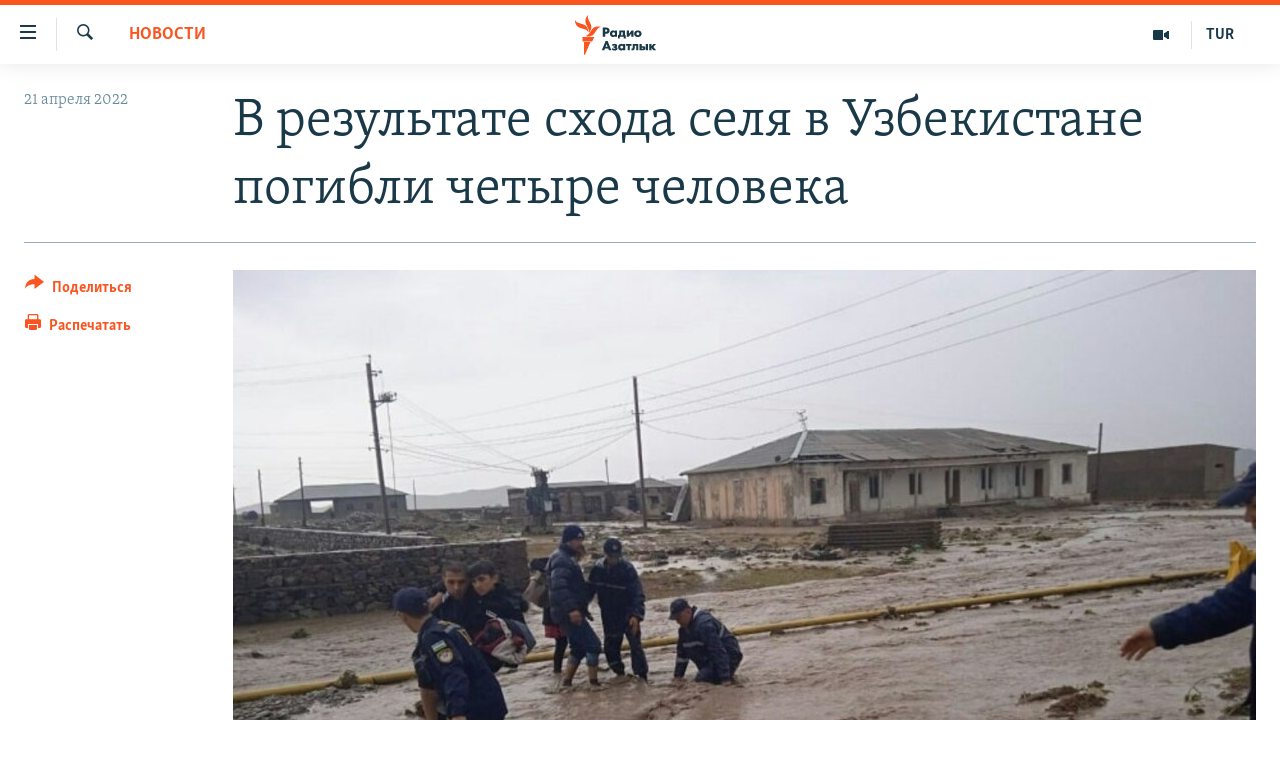

--- FILE ---
content_type: text/html; charset=utf-8
request_url: https://rus.azathabar.com/a/31814366.html
body_size: 12957
content:

<!DOCTYPE html>
<html lang="ru" dir="ltr" class="no-js">
<head>
        <link rel="stylesheet" href="/Content/responsive/RFE/ru-TM/RFE-ru-TM.css?&amp;av=0.0.0.0&amp;cb=370">
<script src="https://tags.azathabar.com/rferl-pangea/prod/utag.sync.js"></script><script type='text/javascript' src='https://www.youtube.com/iframe_api' async></script>            <link rel="manifest" href="/manifest.json">
    <script type="text/javascript">
        //a general 'js' detection, must be on top level in <head>, due to CSS performance
        document.documentElement.className = "js";
        var cacheBuster = "370";
        var appBaseUrl = "/";
        var imgEnhancerBreakpoints = [0, 144, 256, 408, 650, 1023, 1597];
        var isLoggingEnabled = false;
        var isPreviewPage = false;
        var isLivePreviewPage = false;

        if (!isPreviewPage) {
            window.RFE = window.RFE || {};
            window.RFE.cacheEnabledByParam = window.location.href.indexOf('nocache=1') === -1;

            const url = new URL(window.location.href);
            const params = new URLSearchParams(url.search);

            // Remove the 'nocache' parameter
            params.delete('nocache');

            // Update the URL without the 'nocache' parameter
            url.search = params.toString();
            window.history.replaceState(null, '', url.toString());
        } else {
            window.addEventListener('load', function() {
                const links = window.document.links;
                for (let i = 0; i < links.length; i++) {
                    links[i].href = '#';
                    links[i].target = '_self';
                }
             })
        }

var pwaEnabled = true;        var swCacheDisabled;
    </script>
    <meta charset="utf-8" />

            <title>&#x412; &#x440;&#x435;&#x437;&#x443;&#x43B;&#x44C;&#x442;&#x430;&#x442;&#x435; &#x441;&#x445;&#x43E;&#x434;&#x430; &#x441;&#x435;&#x43B;&#x44F; &#x432; &#x423;&#x437;&#x431;&#x435;&#x43A;&#x438;&#x441;&#x442;&#x430;&#x43D;&#x435; &#x43F;&#x43E;&#x433;&#x438;&#x431;&#x43B;&#x438; &#x447;&#x435;&#x442;&#x44B;&#x440;&#x435; &#x447;&#x435;&#x43B;&#x43E;&#x432;&#x435;&#x43A;&#x430;</title>
            <meta name="description" content="&#x412; &#x424;&#x430;&#x440;&#x438;&#x448;&#x441;&#x43A;&#x43E;&#x43C; &#x440;&#x430;&#x439;&#x43E;&#x43D;&#x435; &#x414;&#x436;&#x438;&#x437;&#x430;&#x43A;&#x441;&#x43A;&#x43E;&#x439; &#x43E;&#x431;&#x43B;&#x430;&#x441;&#x442;&#x438; &#x432; &#x440;&#x435;&#x437;&#x443;&#x43B;&#x44C;&#x442;&#x430;&#x442;&#x435; &#x43D;&#x430;&#x432;&#x43E;&#x434;&#x43D;&#x435;&#x43D;&#x438;&#x44F; &#x43F;&#x43E;&#x433;&#x438;&#x431;&#x43B;&#x438; &#x447;&#x435;&#x442;&#x44B;&#x440;&#x435; &#x447;&#x435;&#x43B;&#x43E;&#x432;&#x435;&#x43A;&#x430;. &#x412; &#x41C;&#x427;&#x421; &#x441;&#x43E;&#x43E;&#x431;&#x449;&#x438;&#x43B;&#x438;, &#x447;&#x442;&#x43E; &#x441;&#x440;&#x435;&#x434;&#x438; &#x43F;&#x43E;&#x441;&#x442;&#x440;&#x430;&#x434;&#x430;&#x432;&#x448;&#x438;&#x445; &#x43E;&#x434;&#x438;&#x43D; &#x43C;&#x443;&#x436;&#x447;&#x438;&#x43D;&#x430; &#x438; &#x442;&#x440;&#x438; &#x436;&#x435;&#x43D;&#x449;&#x438;&#x43D;&#x44B;.&#xD;&#xA; &#x41F;&#x43E; &#x434;&#x430;&#x43D;&#x43D;&#x44B;&#x43C; &#x43C;&#x438;&#x43D;&#x438;&#x441;&#x442;&#x435;&#x440;&#x441;&#x442;&#x432;&#x430;, &#x432; &#x440;&#x435;&#x437;&#x443;&#x43B;&#x44C;&#x442;&#x430;&#x442;&#x435; &#x43D;&#x430;&#x432;&#x43E;&#x434;&#x43D;&#x435;&#x43D;&#x438;&#x44F; &#x43F;&#x43E;&#x441;&#x442;&#x440;&#x430;&#x434;&#x430;&#x43B;&#x438; &#x436;&#x438;&#x43B;&#x44B;&#x435; &#x43C;&#x430;&#x441;&#x441;&#x438;&#x432;&#x44B;, &#x441;&#x43E;&#x446;&#x438;&#x430;&#x43B;&#x44C;&#x43D;&#x44B;&#x435; &#x43E;&#x431;&#x44A;&#x435;&#x43A;&#x442;&#x44B; &#x438; &#x43F;&#x43E;&#x441;&#x435;&#x432;&#x44B;.&#xD;&#xA;&#xD;&#xA; &#x412; &#x41C;&#x427;&#x421; &#x434;&#x43E;&#x431;&#x430;&#x432;&#x438;&#x43B;&#x438;, &#x447;&#x442;&#x43E; &#x432; &#x43D;&#x430;&#x441;&#x442;&#x43E;&#x44F;&#x449;&#x435;&#x435;..." />
                <meta name="keywords" content="Новости" />
    <meta name="viewport" content="width=device-width, initial-scale=1.0" />


    <meta http-equiv="X-UA-Compatible" content="IE=edge" />

<meta name="robots" content="max-image-preview:large">
        <link href="https://rus.ozodlik.org/a/31813893.html" rel="canonical" />

        <meta name="apple-mobile-web-app-title" content="RFE/RL" />
        <meta name="apple-mobile-web-app-status-bar-style" content="black" />
            <meta name="apple-itunes-app" content="app-id=1529573076, app-argument=//31814366.ltr" />
<meta content="&#x412; &#x440;&#x435;&#x437;&#x443;&#x43B;&#x44C;&#x442;&#x430;&#x442;&#x435; &#x441;&#x445;&#x43E;&#x434;&#x430; &#x441;&#x435;&#x43B;&#x44F; &#x432; &#x423;&#x437;&#x431;&#x435;&#x43A;&#x438;&#x441;&#x442;&#x430;&#x43D;&#x435; &#x43F;&#x43E;&#x433;&#x438;&#x431;&#x43B;&#x438; &#x447;&#x435;&#x442;&#x44B;&#x440;&#x435; &#x447;&#x435;&#x43B;&#x43E;&#x432;&#x435;&#x43A;&#x430;" property="og:title"></meta>
<meta content="&#x412; &#x424;&#x430;&#x440;&#x438;&#x448;&#x441;&#x43A;&#x43E;&#x43C; &#x440;&#x430;&#x439;&#x43E;&#x43D;&#x435; &#x414;&#x436;&#x438;&#x437;&#x430;&#x43A;&#x441;&#x43A;&#x43E;&#x439; &#x43E;&#x431;&#x43B;&#x430;&#x441;&#x442;&#x438; &#x432; &#x440;&#x435;&#x437;&#x443;&#x43B;&#x44C;&#x442;&#x430;&#x442;&#x435; &#x43D;&#x430;&#x432;&#x43E;&#x434;&#x43D;&#x435;&#x43D;&#x438;&#x44F; &#x43F;&#x43E;&#x433;&#x438;&#x431;&#x43B;&#x438; &#x447;&#x435;&#x442;&#x44B;&#x440;&#x435; &#x447;&#x435;&#x43B;&#x43E;&#x432;&#x435;&#x43A;&#x430;. &#x412; &#x41C;&#x427;&#x421; &#x441;&#x43E;&#x43E;&#x431;&#x449;&#x438;&#x43B;&#x438;, &#x447;&#x442;&#x43E; &#x441;&#x440;&#x435;&#x434;&#x438; &#x43F;&#x43E;&#x441;&#x442;&#x440;&#x430;&#x434;&#x430;&#x432;&#x448;&#x438;&#x445; &#x43E;&#x434;&#x438;&#x43D; &#x43C;&#x443;&#x436;&#x447;&#x438;&#x43D;&#x430; &#x438; &#x442;&#x440;&#x438; &#x436;&#x435;&#x43D;&#x449;&#x438;&#x43D;&#x44B;.&#xD;&#xA; &#x41F;&#x43E; &#x434;&#x430;&#x43D;&#x43D;&#x44B;&#x43C; &#x43C;&#x438;&#x43D;&#x438;&#x441;&#x442;&#x435;&#x440;&#x441;&#x442;&#x432;&#x430;, &#x432; &#x440;&#x435;&#x437;&#x443;&#x43B;&#x44C;&#x442;&#x430;&#x442;&#x435; &#x43D;&#x430;&#x432;&#x43E;&#x434;&#x43D;&#x435;&#x43D;&#x438;&#x44F; &#x43F;&#x43E;&#x441;&#x442;&#x440;&#x430;&#x434;&#x430;&#x43B;&#x438; &#x436;&#x438;&#x43B;&#x44B;&#x435; &#x43C;&#x430;&#x441;&#x441;&#x438;&#x432;&#x44B;, &#x441;&#x43E;&#x446;&#x438;&#x430;&#x43B;&#x44C;&#x43D;&#x44B;&#x435; &#x43E;&#x431;&#x44A;&#x435;&#x43A;&#x442;&#x44B; &#x438; &#x43F;&#x43E;&#x441;&#x435;&#x432;&#x44B;.&#xD;&#xA;&#xD;&#xA; &#x412; &#x41C;&#x427;&#x421; &#x434;&#x43E;&#x431;&#x430;&#x432;&#x438;&#x43B;&#x438;, &#x447;&#x442;&#x43E; &#x432; &#x43D;&#x430;&#x441;&#x442;&#x43E;&#x44F;&#x449;&#x435;&#x435;..." property="og:description"></meta>
<meta content="article" property="og:type"></meta>
<meta content="https://rus.azathabar.com/a/31814366.html" property="og:url"></meta>
<meta content="&#x420;&#x430;&#x434;&#x438;&#x43E; &#x410;&#x437;&#x430;&#x442;&#x43B;&#x44B;&#x43A;" property="og:site_name"></meta>
<meta content="https://www.facebook.com/azatlykradiosy/" property="article:publisher"></meta>
<meta content="https://gdb.rferl.org/01e90000-0aff-0242-d878-08da232d21ce_w1200_h630.jpg" property="og:image"></meta>
<meta content="1200" property="og:image:width"></meta>
<meta content="630" property="og:image:height"></meta>
<meta content="568280086670706" property="fb:app_id"></meta>
<meta content="summary_large_image" name="twitter:card"></meta>
<meta content="@SomeAccount" name="twitter:site"></meta>
<meta content="https://gdb.rferl.org/01e90000-0aff-0242-d878-08da232d21ce_w1200_h630.jpg" name="twitter:image"></meta>
<meta content="&#x412; &#x440;&#x435;&#x437;&#x443;&#x43B;&#x44C;&#x442;&#x430;&#x442;&#x435; &#x441;&#x445;&#x43E;&#x434;&#x430; &#x441;&#x435;&#x43B;&#x44F; &#x432; &#x423;&#x437;&#x431;&#x435;&#x43A;&#x438;&#x441;&#x442;&#x430;&#x43D;&#x435; &#x43F;&#x43E;&#x433;&#x438;&#x431;&#x43B;&#x438; &#x447;&#x435;&#x442;&#x44B;&#x440;&#x435; &#x447;&#x435;&#x43B;&#x43E;&#x432;&#x435;&#x43A;&#x430;" name="twitter:title"></meta>
<meta content="&#x412; &#x424;&#x430;&#x440;&#x438;&#x448;&#x441;&#x43A;&#x43E;&#x43C; &#x440;&#x430;&#x439;&#x43E;&#x43D;&#x435; &#x414;&#x436;&#x438;&#x437;&#x430;&#x43A;&#x441;&#x43A;&#x43E;&#x439; &#x43E;&#x431;&#x43B;&#x430;&#x441;&#x442;&#x438; &#x432; &#x440;&#x435;&#x437;&#x443;&#x43B;&#x44C;&#x442;&#x430;&#x442;&#x435; &#x43D;&#x430;&#x432;&#x43E;&#x434;&#x43D;&#x435;&#x43D;&#x438;&#x44F; &#x43F;&#x43E;&#x433;&#x438;&#x431;&#x43B;&#x438; &#x447;&#x435;&#x442;&#x44B;&#x440;&#x435; &#x447;&#x435;&#x43B;&#x43E;&#x432;&#x435;&#x43A;&#x430;. &#x412; &#x41C;&#x427;&#x421; &#x441;&#x43E;&#x43E;&#x431;&#x449;&#x438;&#x43B;&#x438;, &#x447;&#x442;&#x43E; &#x441;&#x440;&#x435;&#x434;&#x438; &#x43F;&#x43E;&#x441;&#x442;&#x440;&#x430;&#x434;&#x430;&#x432;&#x448;&#x438;&#x445; &#x43E;&#x434;&#x438;&#x43D; &#x43C;&#x443;&#x436;&#x447;&#x438;&#x43D;&#x430; &#x438; &#x442;&#x440;&#x438; &#x436;&#x435;&#x43D;&#x449;&#x438;&#x43D;&#x44B;.&#xD;&#xA; &#x41F;&#x43E; &#x434;&#x430;&#x43D;&#x43D;&#x44B;&#x43C; &#x43C;&#x438;&#x43D;&#x438;&#x441;&#x442;&#x435;&#x440;&#x441;&#x442;&#x432;&#x430;, &#x432; &#x440;&#x435;&#x437;&#x443;&#x43B;&#x44C;&#x442;&#x430;&#x442;&#x435; &#x43D;&#x430;&#x432;&#x43E;&#x434;&#x43D;&#x435;&#x43D;&#x438;&#x44F; &#x43F;&#x43E;&#x441;&#x442;&#x440;&#x430;&#x434;&#x430;&#x43B;&#x438; &#x436;&#x438;&#x43B;&#x44B;&#x435; &#x43C;&#x430;&#x441;&#x441;&#x438;&#x432;&#x44B;, &#x441;&#x43E;&#x446;&#x438;&#x430;&#x43B;&#x44C;&#x43D;&#x44B;&#x435; &#x43E;&#x431;&#x44A;&#x435;&#x43A;&#x442;&#x44B; &#x438; &#x43F;&#x43E;&#x441;&#x435;&#x432;&#x44B;.&#xD;&#xA;&#xD;&#xA; &#x412; &#x41C;&#x427;&#x421; &#x434;&#x43E;&#x431;&#x430;&#x432;&#x438;&#x43B;&#x438;, &#x447;&#x442;&#x43E; &#x432; &#x43D;&#x430;&#x441;&#x442;&#x43E;&#x44F;&#x449;&#x435;&#x435;..." name="twitter:description"></meta>
                    <link rel="amphtml" href="https://rus.azathabar.com/amp/31814366.html" />
<script type="application/ld+json">{"articleSection":"Новости","isAccessibleForFree":true,"headline":"В результате схода селя в Узбекистане погибли четыре человека","inLanguage":"ru-TM","keywords":"Новости","author":{"@type":"Person","name":"RFE/RL"},"datePublished":"2022-04-21 10:15:09Z","dateModified":"2022-04-21 10:30:39Z","publisher":{"logo":{"width":512,"height":220,"@type":"ImageObject","url":"https://rus.azathabar.com/Content/responsive/RFE/ru-TM/img/logo.png"},"@type":"NewsMediaOrganization","url":"https://rus.azathabar.com","sameAs":["https://www.facebook.com/azatlykradiosy/","https://twitter.com/azathabar","https://www.youtube.com/user/azatlykonline","https://t.me/azatlykradiosy","https://www.instagram.com/azatlykradiosy/"],"name":"Радио Азатлык","alternateName":""},"@context":"https://schema.org","@type":"NewsArticle","mainEntityOfPage":"https://rus.azathabar.com/a/31814366.html","url":"https://rus.azathabar.com/a/31814366.html","description":"В Фаришском районе Джизакской области в результате наводнения погибли четыре человека. В МЧС сообщили, что среди пострадавших один мужчина и три женщины.\r\n По данным министерства, в результате наводнения пострадали жилые массивы, социальные объекты и посевы.\r\n\r\n В МЧС добавили, что в настоящее...","image":{"width":1080,"height":608,"@type":"ImageObject","url":"https://gdb.rferl.org/01e90000-0aff-0242-d878-08da232d21ce_w1080_h608.jpg"},"name":"В результате схода селя в Узбекистане погибли четыре человека"}</script>
    <script src="/Scripts/responsive/infographics.bundle.min.js?&amp;av=0.0.0.0&amp;cb=370"></script>
        <script src="/Scripts/responsive/dollardom.min.js?&amp;av=0.0.0.0&amp;cb=370"></script>
        <script src="/Scripts/responsive/modules/commons.js?&amp;av=0.0.0.0&amp;cb=370"></script>
        <script src="/Scripts/responsive/modules/app_code.js?&amp;av=0.0.0.0&amp;cb=370"></script>

        <link rel="icon" type="image/svg+xml" href="/Content/responsive/RFE/img/webApp/favicon.svg" />
        <link rel="alternate icon" href="/Content/responsive/RFE/img/webApp/favicon.ico" />
            <link rel="mask-icon" color="#ea6903" href="/Content/responsive/RFE/img/webApp/favicon_safari.svg" />
        <link rel="apple-touch-icon" sizes="152x152" href="/Content/responsive/RFE/img/webApp/ico-152x152.png" />
        <link rel="apple-touch-icon" sizes="144x144" href="/Content/responsive/RFE/img/webApp/ico-144x144.png" />
        <link rel="apple-touch-icon" sizes="114x114" href="/Content/responsive/RFE/img/webApp/ico-114x114.png" />
        <link rel="apple-touch-icon" sizes="72x72" href="/Content/responsive/RFE/img/webApp/ico-72x72.png" />
        <link rel="apple-touch-icon-precomposed" href="/Content/responsive/RFE/img/webApp/ico-57x57.png" />
        <link rel="icon" sizes="192x192" href="/Content/responsive/RFE/img/webApp/ico-192x192.png" />
        <link rel="icon" sizes="128x128" href="/Content/responsive/RFE/img/webApp/ico-128x128.png" />
        <meta name="msapplication-TileColor" content="#ffffff" />
        <meta name="msapplication-TileImage" content="/Content/responsive/RFE/img/webApp/ico-144x144.png" />
                <link rel="preload" href="/Content/responsive/fonts/Skolar-Lt_Cyrl_v2.4.woff" type="font/woff" as="font" crossorigin="anonymous" />
    <link rel="alternate" type="application/rss+xml" title="RFE/RL - Top Stories [RSS]" href="/api/" />
    <link rel="sitemap" type="application/rss+xml" href="/sitemap.xml" />
    
    



</head>
<body class=" nav-no-loaded cc_theme pg-article print-lay-article js-category-to-nav nojs-images ">
        <script type="text/javascript" >
            var analyticsData = {url:"https://rus.azathabar.com/a/31814366.html",property_id:"536",article_uid:"31814366",page_title:"В результате схода селя в Узбекистане погибли четыре человека",page_type:"article",content_type:"article",subcontent_type:"article",last_modified:"2022-04-21 10:30:39Z",pub_datetime:"2022-04-21 10:15:09Z",pub_year:"2022",pub_month:"04",pub_day:"21",pub_hour:"10",pub_weekday:"Thursday",section:"новости",english_section:"news",byline:"",categories:"news",domain:"rus.azathabar.com",language:"Russian",language_service:"RFERL Turkmen",platform:"web",copied:"yes",copied_article:"31813893|55|Uzbek [ru]|2022-04-21",copied_title:"В результате схода селя в Узбекистане погибли четыре человека",runs_js:"Yes",cms_release:"8.44.0.0.370",enviro_type:"prod",slug:"",entity:"RFE",short_language_service:"TUR",platform_short:"W",page_name:"В результате схода селя в Узбекистане погибли четыре человека"};
        </script>
<noscript><iframe src="https://www.googletagmanager.com/ns.html?id=GTM-WXZBPZ" height="0" width="0" style="display:none;visibility:hidden"></iframe></noscript>        <script type="text/javascript" data-cookiecategory="analytics">
            var gtmEventObject = Object.assign({}, analyticsData, {event: 'page_meta_ready'});window.dataLayer = window.dataLayer || [];window.dataLayer.push(gtmEventObject);
            if (top.location === self.location) { //if not inside of an IFrame
                 var renderGtm = "true";
                 if (renderGtm === "true") {
            (function(w,d,s,l,i){w[l]=w[l]||[];w[l].push({'gtm.start':new Date().getTime(),event:'gtm.js'});var f=d.getElementsByTagName(s)[0],j=d.createElement(s),dl=l!='dataLayer'?'&l='+l:'';j.async=true;j.src='//www.googletagmanager.com/gtm.js?id='+i+dl;f.parentNode.insertBefore(j,f);})(window,document,'script','dataLayer','GTM-WXZBPZ');
                 }
            }
        </script>
        <!--Analytics tag js version start-->
            <script type="text/javascript" data-cookiecategory="analytics">
                var utag_data = Object.assign({}, analyticsData, {});
if(typeof(TealiumTagFrom)==='function' && typeof(TealiumTagSearchKeyword)==='function') {
var utag_from=TealiumTagFrom();var utag_searchKeyword=TealiumTagSearchKeyword();
if(utag_searchKeyword!=null && utag_searchKeyword!=='' && utag_data["search_keyword"]==null) utag_data["search_keyword"]=utag_searchKeyword;if(utag_from!=null && utag_from!=='') utag_data["from"]=TealiumTagFrom();}
                if(window.top!== window.self&&utag_data.page_type==="snippet"){utag_data.page_type = 'iframe';}
                try{if(window.top!==window.self&&window.self.location.hostname===window.top.location.hostname){utag_data.platform = 'self-embed';utag_data.platform_short = 'se';}}catch(e){if(window.top!==window.self&&window.self.location.search.includes("platformType=self-embed")){utag_data.platform = 'cross-promo';utag_data.platform_short = 'cp';}}
                (function(a,b,c,d){    a="https://tags.azathabar.com/rferl-pangea/prod/utag.js";    b=document;c="script";d=b.createElement(c);d.src=a;d.type="text/java"+c;d.async=true;    a=b.getElementsByTagName(c)[0];a.parentNode.insertBefore(d,a);    })();
            </script>
        <!--Analytics tag js version end-->
<!-- Analytics tag management NoScript -->
<noscript>
<img style="position: absolute; border: none;" src="https://ssc.azathabar.com/b/ss/bbgprod,bbgentityrferl/1/G.4--NS/513181289?pageName=rfe%3atur%3aw%3aarticle%3a%d0%92%20%d1%80%d0%b5%d0%b7%d1%83%d0%bb%d1%8c%d1%82%d0%b0%d1%82%d0%b5%20%d1%81%d1%85%d0%be%d0%b4%d0%b0%20%d1%81%d0%b5%d0%bb%d1%8f%20%d0%b2%20%d0%a3%d0%b7%d0%b1%d0%b5%d0%ba%d0%b8%d1%81%d1%82%d0%b0%d0%bd%d0%b5%20%d0%bf%d0%be%d0%b3%d0%b8%d0%b1%d0%bb%d0%b8%20%d1%87%d0%b5%d1%82%d1%8b%d1%80%d0%b5%20%d1%87%d0%b5%d0%bb%d0%be%d0%b2%d0%b5%d0%ba%d0%b0&amp;c6=%d0%92%20%d1%80%d0%b5%d0%b7%d1%83%d0%bb%d1%8c%d1%82%d0%b0%d1%82%d0%b5%20%d1%81%d1%85%d0%be%d0%b4%d0%b0%20%d1%81%d0%b5%d0%bb%d1%8f%20%d0%b2%20%d0%a3%d0%b7%d0%b1%d0%b5%d0%ba%d0%b8%d1%81%d1%82%d0%b0%d0%bd%d0%b5%20%d0%bf%d0%be%d0%b3%d0%b8%d0%b1%d0%bb%d0%b8%20%d1%87%d0%b5%d1%82%d1%8b%d1%80%d0%b5%20%d1%87%d0%b5%d0%bb%d0%be%d0%b2%d0%b5%d0%ba%d0%b0&amp;v36=8.44.0.0.370&amp;v6=D=c6&amp;g=https%3a%2f%2frus.azathabar.com%2fa%2f31814366.html&amp;c1=D=g&amp;v1=D=g&amp;events=event1,event52&amp;c16=rferl%20turkmen&amp;v16=D=c16&amp;c5=news&amp;v5=D=c5&amp;ch=%d0%9d%d0%be%d0%b2%d0%be%d1%81%d1%82%d0%b8&amp;c15=russian&amp;v15=D=c15&amp;c4=article&amp;v4=D=c4&amp;c14=31814366&amp;v14=D=c14&amp;v20=no&amp;c17=web&amp;v17=D=c17&amp;mcorgid=518abc7455e462b97f000101%40adobeorg&amp;server=rus.azathabar.com&amp;pageType=D=c4&amp;ns=bbg&amp;v29=D=server&amp;v25=rfe&amp;v30=536&amp;v105=D=User-Agent " alt="analytics" width="1" height="1" /></noscript>
<!-- End of Analytics tag management NoScript -->


        <!--*** Accessibility links - For ScreenReaders only ***-->
        <section>
            <div class="sr-only">
                <h2>&#x421;&#x441;&#x44B;&#x43B;&#x43A;&#x438; &#x434;&#x43B;&#x44F; &#x443;&#x43F;&#x440;&#x43E;&#x449;&#x435;&#x43D;&#x43D;&#x43E;&#x433;&#x43E; &#x434;&#x43E;&#x441;&#x442;&#x443;&#x43F;&#x430;</h2>
                <ul>
                    <li><a href="#content" data-disable-smooth-scroll="1">&#x412;&#x435;&#x440;&#x43D;&#x443;&#x442;&#x44C;&#x441;&#x44F; &#x43A; &#x43E;&#x441;&#x43D;&#x43E;&#x432;&#x43D;&#x43E;&#x43C;&#x443; &#x441;&#x43E;&#x434;&#x435;&#x440;&#x436;&#x430;&#x43D;&#x438;&#x44E;</a></li>
                    <li><a href="#navigation" data-disable-smooth-scroll="1">&#x412;&#x435;&#x440;&#x43D;&#x443;&#x442;&#x441;&#x44F; &#x43A; &#x433;&#x43B;&#x430;&#x432;&#x43D;&#x43E;&#x439; &#x43D;&#x430;&#x432;&#x438;&#x433;&#x430;&#x446;&#x438;&#x438;</a></li>
                    <li><a href="#txtHeaderSearch" data-disable-smooth-scroll="1">&#x412;&#x435;&#x440;&#x43D;&#x443;&#x442;&#x441;&#x44F; &#x43A; &#x43F;&#x43E;&#x438;&#x441;&#x43A;&#x443;</a></li>
                </ul>
            </div>
        </section>
    




<div dir="ltr">
    <div id="page">
            <aside>

<div class="c-lightbox overlay-modal">
    <div class="c-lightbox__intro">
        <h2 class="c-lightbox__intro-title"></h2>
        <button class="btn btn--rounded c-lightbox__btn c-lightbox__intro-next" title="&#x421;&#x43B;&#x435;&#x434;&#x443;&#x44E;&#x449;&#x438;&#x439;">
            <span class="ico ico--rounded ico-chevron-forward"></span>
            <span class="sr-only">&#x421;&#x43B;&#x435;&#x434;&#x443;&#x44E;&#x449;&#x438;&#x439;</span>
        </button>
    </div>
    <div class="c-lightbox__nav">
        <button class="btn btn--rounded c-lightbox__btn c-lightbox__btn--close" title="&#x417;&#x430;&#x43A;&#x440;&#x44B;&#x442;&#x44C;">
            <span class="ico ico--rounded ico-close"></span>
            <span class="sr-only">&#x417;&#x430;&#x43A;&#x440;&#x44B;&#x442;&#x44C;</span>
        </button>
        <button class="btn btn--rounded c-lightbox__btn c-lightbox__btn--prev" title="&#x41F;&#x440;&#x435;&#x434;&#x44B;&#x434;&#x443;&#x449;&#x438;&#x439;">
            <span class="ico ico--rounded ico-chevron-backward"></span>
            <span class="sr-only">&#x41F;&#x440;&#x435;&#x434;&#x44B;&#x434;&#x443;&#x449;&#x438;&#x439;</span>
        </button>
        <button class="btn btn--rounded c-lightbox__btn c-lightbox__btn--next" title="&#x421;&#x43B;&#x435;&#x434;&#x443;&#x44E;&#x449;&#x438;&#x439;">
            <span class="ico ico--rounded ico-chevron-forward"></span>
            <span class="sr-only">&#x421;&#x43B;&#x435;&#x434;&#x443;&#x44E;&#x449;&#x438;&#x439;</span>
        </button>
    </div>
    <div class="c-lightbox__content-wrap">
        <figure class="c-lightbox__content">
            <span class="c-spinner c-spinner--lightbox">
                <img src="/Content/responsive/img/player-spinner.png"
                     alt="&#x43F;&#x43E;&#x436;&#x430;&#x43B;&#x443;&#x439;&#x441;&#x442;&#x430;, &#x43F;&#x43E;&#x434;&#x43E;&#x436;&#x434;&#x438;&#x442;&#x435;"
                     title="&#x43F;&#x43E;&#x436;&#x430;&#x43B;&#x443;&#x439;&#x441;&#x442;&#x430;, &#x43F;&#x43E;&#x434;&#x43E;&#x436;&#x434;&#x438;&#x442;&#x435;" />
            </span>
            <div class="c-lightbox__img">
                <div class="thumb">
                    <img src="" alt="" />
                </div>
            </div>
            <figcaption>
                <div class="c-lightbox__info c-lightbox__info--foot">
                    <span class="c-lightbox__counter"></span>
                    <span class="caption c-lightbox__caption"></span>
                </div>
            </figcaption>
        </figure>
    </div>
    <div class="hidden">
        <div class="content-advisory__box content-advisory__box--lightbox">
            <span class="content-advisory__box-text">This image contains sensitive content which some people may find offensive or disturbing.</span>
            <button class="btn btn--transparent content-advisory__box-btn m-t-md" value="text" type="button">
                <span class="btn__text">
                    Click to reveal
                </span>
            </button>
        </div>
    </div>
</div>

<div class="print-dialogue">
    <div class="container">
        <h3 class="print-dialogue__title section-head">Print Options:</h3>
        <div class="print-dialogue__opts">
            <ul class="print-dialogue__opt-group">
                <li class="form__group form__group--checkbox">
                    <input class="form__check " id="checkboxImages" name="checkboxImages" type="checkbox" checked="checked" />
                    <label for="checkboxImages" class="form__label m-t-md">Images</label>
                </li>
                <li class="form__group form__group--checkbox">
                    <input class="form__check " id="checkboxMultimedia" name="checkboxMultimedia" type="checkbox" checked="checked" />
                    <label for="checkboxMultimedia" class="form__label m-t-md">Multimedia</label>
                </li>
            </ul>
            <ul class="print-dialogue__opt-group">
                <li class="form__group form__group--checkbox">
                    <input class="form__check " id="checkboxEmbedded" name="checkboxEmbedded" type="checkbox" checked="checked" />
                    <label for="checkboxEmbedded" class="form__label m-t-md">Embedded Content</label>
                </li>
                <li class="hidden">
                    <input class="form__check " id="checkboxComments" name="checkboxComments" type="checkbox" />
                    <label for="checkboxComments" class="form__label m-t-md"> Comments</label>
                </li>
            </ul>
        </div>
        <div class="print-dialogue__buttons">
            <button class="btn  btn--secondary close-button" type="button" title="&#x41E;&#x442;&#x43C;&#x435;&#x43D;&#x438;&#x442;&#x44C;">
                <span class="btn__text ">&#x41E;&#x442;&#x43C;&#x435;&#x43D;&#x438;&#x442;&#x44C;</span>
            </button>
            <button class="btn  btn-cust-print m-l-sm" type="button" title="&#x420;&#x430;&#x441;&#x43F;&#x435;&#x447;&#x430;&#x442;&#x430;&#x442;&#x44C;">
                <span class="btn__text ">&#x420;&#x430;&#x441;&#x43F;&#x435;&#x447;&#x430;&#x442;&#x430;&#x442;&#x44C;</span>
            </button>
        </div>
    </div>
</div>                
<div class="ctc-message pos-fix">
    <div class="ctc-message__inner">Link has been copied to clipboard</div>
</div>
            </aside>

<div class="hdr-20 hdr-20--big">
    <div class="hdr-20__inner">
        <div class="hdr-20__max pos-rel">
            <div class="hdr-20__side hdr-20__side--primary d-flex">
                <label data-for="main-menu-ctrl" data-switcher-trigger="true" data-switch-target="main-menu-ctrl" class="burger hdr-trigger pos-rel trans-trigger" data-trans-evt="click" data-trans-id="menu">
                    <span class="ico ico-close hdr-trigger__ico hdr-trigger__ico--close burger__ico burger__ico--close"></span>
                    <span class="ico ico-menu hdr-trigger__ico hdr-trigger__ico--open burger__ico burger__ico--open"></span>
                </label>
                <div class="menu-pnl pos-fix trans-target" data-switch-target="main-menu-ctrl" data-trans-id="menu">
                    <div class="menu-pnl__inner">
                        <nav class="main-nav menu-pnl__item menu-pnl__item--first">
                            <ul class="main-nav__list accordeon" data-analytics-tales="false" data-promo-name="link" data-location-name="nav,secnav">
                                

        <li class="main-nav__item">
            <a class="main-nav__item-name main-nav__item-name--link" href="/Turkmenistan" title="&#x422;&#x443;&#x440;&#x43A;&#x43C;&#x435;&#x43D;&#x438;&#x441;&#x442;&#x430;&#x43D;" data-item-name="turkmenistan" >&#x422;&#x443;&#x440;&#x43A;&#x43C;&#x435;&#x43D;&#x438;&#x441;&#x442;&#x430;&#x43D;</a>
        </li>

        <li class="main-nav__item">
            <a class="main-nav__item-name main-nav__item-name--link" href="/world" title="&#x412; &#x43C;&#x438;&#x440;&#x435;" data-item-name="international" >&#x412; &#x43C;&#x438;&#x440;&#x435;</a>
        </li>

        <li class="main-nav__item">
            <a class="main-nav__item-name main-nav__item-name--link" href="/centralasia" title="&#x426;&#x435;&#x43D;&#x442;&#x440;&#x430;&#x437;&#x438;&#x44F;" data-item-name="central-asia" >&#x426;&#x435;&#x43D;&#x442;&#x440;&#x430;&#x437;&#x438;&#x44F;</a>
        </li>

        <li class="main-nav__item">
            <a class="main-nav__item-name main-nav__item-name--link" href="/news" title="&#x41D;&#x43E;&#x432;&#x43E;&#x441;&#x442;&#x438;" data-item-name="news" >&#x41D;&#x43E;&#x432;&#x43E;&#x441;&#x442;&#x438;</a>
        </li>

        <li class="main-nav__item">
            <a class="main-nav__item-name main-nav__item-name--link" href="/multimedia" title="&#x41C;&#x443;&#x43B;&#x44C;&#x442;&#x438;&#x43C;&#x435;&#x434;&#x438;&#x430;" data-item-name="multimedia" >&#x41C;&#x443;&#x43B;&#x44C;&#x442;&#x438;&#x43C;&#x435;&#x434;&#x438;&#x430;</a>
        </li>



                            </ul>
                        </nav>
                        

<div class="menu-pnl__item">
        <a href="https://www.azathabar.com" class="menu-pnl__item-link" alt="T&#xFC;rkmen&#xE7;e">T&#xFC;rkmen&#xE7;e</a>
</div>


                        
                            <div class="menu-pnl__item menu-pnl__item--social">
                                    <h5 class="menu-pnl__sub-head">&#x421;&#x43E;&#x446;&#x438;&#x430;&#x43B;&#x44C;&#x43D;&#x44B;&#x435; &#x441;&#x435;&#x442;&#x438;</h5>

        <a href="https://www.facebook.com/azatlykradiosy/" title="&#x41C;&#x44B; &#x432;  Facebook" data-analytics-text="follow_on_facebook" class="btn btn--rounded btn--social-inverted menu-pnl__btn js-social-btn btn-facebook"  target="_blank" rel="noopener">
            <span class="ico ico-facebook-alt ico--rounded"></span>
        </a>


        <a href="https://www.youtube.com/user/azatlykonline" title="&#x41F;&#x440;&#x438;&#x441;&#x43E;&#x435;&#x434;&#x438;&#x43D;&#x44F;&#x439;&#x442;&#x435;&#x441;&#x44C; &#x432; Youtube" data-analytics-text="follow_on_youtube" class="btn btn--rounded btn--social-inverted menu-pnl__btn js-social-btn btn-youtube"  target="_blank" rel="noopener">
            <span class="ico ico-youtube ico--rounded"></span>
        </a>


        <a href="https://twitter.com/azathabar" title="&#x41C;&#x44B; &#x432; Twitter" data-analytics-text="follow_on_twitter" class="btn btn--rounded btn--social-inverted menu-pnl__btn js-social-btn btn-twitter"  target="_blank" rel="noopener">
            <span class="ico ico-twitter ico--rounded"></span>
        </a>


        <a href="https://t.me/azatlykradiosy" title="Follow us on Telegram" data-analytics-text="follow_on_telegram" class="btn btn--rounded btn--social-inverted menu-pnl__btn js-social-btn btn-telegram"  target="_blank" rel="noopener">
            <span class="ico ico-telegram ico--rounded"></span>
        </a>


        <a href="https://www.instagram.com/azatlykradiosy/" title="&#x41C;&#x44B; &#x432; Instagram" data-analytics-text="follow_on_instagram" class="btn btn--rounded btn--social-inverted menu-pnl__btn js-social-btn btn-instagram"  target="_blank" rel="noopener">
            <span class="ico ico-instagram ico--rounded"></span>
        </a>

                            </div>
                            <div class="menu-pnl__item">
                                <a href="/navigation/allsites" class="menu-pnl__item-link">
                                    <span class="ico ico-languages "></span>
                                    &#x412;&#x441;&#x435; &#x441;&#x430;&#x439;&#x442;&#x44B; &#x420;&#x421;&#x415;/&#x420;&#x421;
                                </a>
                            </div>
                    </div>
                </div>
                <label data-for="top-search-ctrl" data-switcher-trigger="true" data-switch-target="top-search-ctrl" class="top-srch-trigger hdr-trigger">
                    <span class="ico ico-close hdr-trigger__ico hdr-trigger__ico--close top-srch-trigger__ico top-srch-trigger__ico--close"></span>
                    <span class="ico ico-search hdr-trigger__ico hdr-trigger__ico--open top-srch-trigger__ico top-srch-trigger__ico--open"></span>
                </label>
                <div class="srch-top srch-top--in-header" data-switch-target="top-search-ctrl">
                    <div class="container">
                        
<form action="/s" class="srch-top__form srch-top__form--in-header" id="form-topSearchHeader" method="get" role="search">    <label for="txtHeaderSearch" class="sr-only">&#x418;&#x441;&#x43A;&#x430;&#x442;&#x44C;</label>
    <input type="text" id="txtHeaderSearch" name="k" placeholder="&#x442;&#x435;&#x43A;&#x441;&#x442; &#x434;&#x43B;&#x44F; &#x43F;&#x43E;&#x438;&#x441;&#x43A;&#x430;..." accesskey="s" value="" class="srch-top__input analyticstag-event" onkeydown="if (event.keyCode === 13) { FireAnalyticsTagEventOnSearch('search', $dom.get('#txtHeaderSearch')[0].value) }" />
    <button title="&#x418;&#x441;&#x43A;&#x430;&#x442;&#x44C;" type="submit" class="btn btn--top-srch analyticstag-event" onclick="FireAnalyticsTagEventOnSearch('search', $dom.get('#txtHeaderSearch')[0].value) ">
        <span class="ico ico-search"></span>
    </button>
</form>
                    </div>
                </div>
                <a href="/" class="main-logo-link">
                    <img src="/Content/responsive/RFE/ru-TM/img/logo-compact.svg" class="main-logo main-logo--comp" alt="site logo">
                        <img src="/Content/responsive/RFE/ru-TM/img/logo.svg" class="main-logo main-logo--big" alt="site logo">
                </a>
            </div>
            <div class="hdr-20__side hdr-20__side--secondary d-flex">
                

    <a href="https://www.azathabar.com" title="TUR" class="hdr-20__secondary-item hdr-20__secondary-item--lang" data-item-name="satellite">
        
TUR
    </a>

    <a href="/z/20423" title="&#x41C;&#x443;&#x43B;&#x44C;&#x442;&#x438;&#x43C;&#x435;&#x434;&#x438;&#x430;" class="hdr-20__secondary-item" data-item-name="video">
        
    <span class="ico ico-video hdr-20__secondary-icon"></span>

    </a>

    <a href="/s" title="&#x418;&#x441;&#x43A;&#x430;&#x442;&#x44C;" class="hdr-20__secondary-item hdr-20__secondary-item--search" data-item-name="search">
        
    <span class="ico ico-search hdr-20__secondary-icon hdr-20__secondary-icon--search"></span>

    </a>



                
                <div class="srch-bottom">
                    
<form action="/s" class="srch-bottom__form d-flex" id="form-bottomSearch" method="get" role="search">    <label for="txtSearch" class="sr-only">&#x418;&#x441;&#x43A;&#x430;&#x442;&#x44C;</label>
    <input type="search" id="txtSearch" name="k" placeholder="&#x442;&#x435;&#x43A;&#x441;&#x442; &#x434;&#x43B;&#x44F; &#x43F;&#x43E;&#x438;&#x441;&#x43A;&#x430;..." accesskey="s" value="" class="srch-bottom__input analyticstag-event" onkeydown="if (event.keyCode === 13) { FireAnalyticsTagEventOnSearch('search', $dom.get('#txtSearch')[0].value) }" />
    <button title="&#x418;&#x441;&#x43A;&#x430;&#x442;&#x44C;" type="submit" class="btn btn--bottom-srch analyticstag-event" onclick="FireAnalyticsTagEventOnSearch('search', $dom.get('#txtSearch')[0].value) ">
        <span class="ico ico-search"></span>
    </button>
</form>
                </div>
            </div>
            <img src="/Content/responsive/RFE/ru-TM/img/logo-print.gif" class="logo-print" alt="site logo">
            <img src="/Content/responsive/RFE/ru-TM/img/logo-print_color.png" class="logo-print logo-print--color" alt="site logo">
        </div>
    </div>
</div>
    <script>
        if (document.body.className.indexOf('pg-home') > -1) {
            var nav2In = document.querySelector('.hdr-20__inner');
            var nav2Sec = document.querySelector('.hdr-20__side--secondary');
            var secStyle = window.getComputedStyle(nav2Sec);
            if (nav2In && window.pageYOffset < 150 && secStyle['position'] !== 'fixed') {
                nav2In.classList.add('hdr-20__inner--big')
            }
        }
    </script>



<div class="c-hlights c-hlights--breaking c-hlights--no-item" data-hlight-display="mobile,desktop">
    <div class="c-hlights__wrap container p-0">
        <div class="c-hlights__nav">
            <a role="button" href="#" title="&#x41F;&#x440;&#x435;&#x434;&#x44B;&#x434;&#x443;&#x449;&#x438;&#x439;">
                <span class="ico ico-chevron-backward m-0"></span>
                <span class="sr-only">&#x41F;&#x440;&#x435;&#x434;&#x44B;&#x434;&#x443;&#x449;&#x438;&#x439;</span>
            </a>
            <a role="button" href="#" title="&#x421;&#x43B;&#x435;&#x434;&#x443;&#x44E;&#x449;&#x438;&#x439;">
                <span class="ico ico-chevron-forward m-0"></span>
                <span class="sr-only">&#x421;&#x43B;&#x435;&#x434;&#x443;&#x44E;&#x449;&#x438;&#x439;</span>
            </a>
        </div>
        <span class="c-hlights__label">
            <span class="">&#x41D;&#x43E;&#x432;&#x43E;&#x441;&#x442;&#x44C; &#x447;&#x430;&#x441;&#x430;</span>
            <span class="switcher-trigger">
                <label data-for="more-less-1" data-switcher-trigger="true" class="switcher-trigger__label switcher-trigger__label--more p-b-0" title="&#x41F;&#x43E;&#x43A;&#x430;&#x437;&#x430;&#x442;&#x44C; &#x431;&#x43E;&#x43B;&#x44C;&#x448;&#x435;">
                    <span class="ico ico-chevron-down"></span>
                </label>
                <label data-for="more-less-1" data-switcher-trigger="true" class="switcher-trigger__label switcher-trigger__label--less p-b-0" title="Show less">
                    <span class="ico ico-chevron-up"></span>
                </label>
            </span>
        </span>
        <ul class="c-hlights__items switcher-target" data-switch-target="more-less-1">
            
        </ul>
    </div>
</div>


        <div id="content">
            

    <main class="container">

    <div class="hdr-container">
        <div class="row">
            <div class="col-category col-xs-12 col-md-2 pull-left">


<div class="category js-category">
<a class="" href="/news">&#x41D;&#x43E;&#x432;&#x43E;&#x441;&#x442;&#x438;</a></div></div>
<div class="col-title col-xs-12 col-md-10 pull-right">

    <h1 class="title pg-title">
        &#x412; &#x440;&#x435;&#x437;&#x443;&#x43B;&#x44C;&#x442;&#x430;&#x442;&#x435; &#x441;&#x445;&#x43E;&#x434;&#x430; &#x441;&#x435;&#x43B;&#x44F; &#x432; &#x423;&#x437;&#x431;&#x435;&#x43A;&#x438;&#x441;&#x442;&#x430;&#x43D;&#x435; &#x43F;&#x43E;&#x433;&#x438;&#x431;&#x43B;&#x438; &#x447;&#x435;&#x442;&#x44B;&#x440;&#x435; &#x447;&#x435;&#x43B;&#x43E;&#x432;&#x435;&#x43A;&#x430;
    </h1>
</div>
<div class="col-publishing-details col-xs-12 col-sm-12 col-md-2 pull-left">

<div class="publishing-details ">
        <div class="published">
            <span class="date" >
                    <time pubdate="pubdate" datetime="2022-04-21T15:15:09&#x2B;05:00">
                        21 &#x430;&#x43F;&#x440;&#x435;&#x43B;&#x44F; 2022
                    </time>
            </span>
        </div>
</div>

</div>
<div class="col-lg-12 separator">

<div class="separator">
    <hr class="title-line" />
</div></div>
<div class="col-multimedia col-xs-12 col-md-10 pull-right">

<div class="cover-media">
    <figure class="media-image js-media-expand">
        <div class="img-wrap">
            <div class="thumb thumb16_9">

            <img src="https://gdb.rferl.org/01e90000-0aff-0242-d878-08da232d21ce_w250_r1_s.jpg" alt="&#x421;&#x43E;&#x442;&#x440;&#x443;&#x434;&#x43D;&#x438;&#x43A;&#x438; &#x41C;&#x427;&#x421; &#x431;&#x43E;&#x440;&#x44E;&#x442;&#x441;&#x44F; &#x441; &#x43F;&#x43E;&#x441;&#x43B;&#x435;&#x434;&#x441;&#x442;&#x432;&#x438;&#x44F;&#x43C;&#x438; &#x441;&#x435;&#x43B;&#x435;&#x439; &#x432; &#x414;&#x436;&#x438;&#x437;&#x430;&#x43A;&#x441;&#x43A;&#x43E;&#x439; &#x43E;&#x431;&#x43B;&#x430;&#x441;&#x442;&#x438;, 20 &#x430;&#x43F;&#x440;&#x435;&#x43B;&#x44F; 2022 &#x433;." />
                                </div>
        </div>
            <figcaption>
                <span class="caption">&#x421;&#x43E;&#x442;&#x440;&#x443;&#x434;&#x43D;&#x438;&#x43A;&#x438; &#x41C;&#x427;&#x421; &#x431;&#x43E;&#x440;&#x44E;&#x442;&#x441;&#x44F; &#x441; &#x43F;&#x43E;&#x441;&#x43B;&#x435;&#x434;&#x441;&#x442;&#x432;&#x438;&#x44F;&#x43C;&#x438; &#x441;&#x435;&#x43B;&#x435;&#x439; &#x432; &#x414;&#x436;&#x438;&#x437;&#x430;&#x43A;&#x441;&#x43A;&#x43E;&#x439; &#x43E;&#x431;&#x43B;&#x430;&#x441;&#x442;&#x438;, 20 &#x430;&#x43F;&#x440;&#x435;&#x43B;&#x44F; 2022 &#x433;.</span>
            </figcaption>
    </figure>
</div>

</div>
<div class="col-xs-12 col-md-2 pull-left article-share pos-rel">

    <div class="share--box">
                <div class="sticky-share-container" style="display:none">
                    <div class="container">
                        <a href="https://rus.azathabar.com" id="logo-sticky-share">&nbsp;</a>
                        <div class="pg-title pg-title--sticky-share">
                            &#x412; &#x440;&#x435;&#x437;&#x443;&#x43B;&#x44C;&#x442;&#x430;&#x442;&#x435; &#x441;&#x445;&#x43E;&#x434;&#x430; &#x441;&#x435;&#x43B;&#x44F; &#x432; &#x423;&#x437;&#x431;&#x435;&#x43A;&#x438;&#x441;&#x442;&#x430;&#x43D;&#x435; &#x43F;&#x43E;&#x433;&#x438;&#x431;&#x43B;&#x438; &#x447;&#x435;&#x442;&#x44B;&#x440;&#x435; &#x447;&#x435;&#x43B;&#x43E;&#x432;&#x435;&#x43A;&#x430;
                        </div>
                        <div class="sticked-nav-actions">
                            <!--This part is for sticky navigation display-->
                            <p class="buttons link-content-sharing p-0 ">
                                <button class="btn btn--link btn-content-sharing p-t-0 " id="btnContentSharing" value="text" role="Button" type="" title="&#x43F;&#x43E;&#x434;&#x435;&#x43B;&#x438;&#x442;&#x44C;&#x441;&#x44F; &#x432; &#x434;&#x440;&#x443;&#x433;&#x438;&#x445; &#x441;&#x43E;&#x446;&#x441;&#x435;&#x442;&#x44F;&#x445;">
                                    <span class="ico ico-share ico--l"></span>
                                    <span class="btn__text ">
                                        &#x41F;&#x43E;&#x434;&#x435;&#x43B;&#x438;&#x442;&#x44C;&#x441;&#x44F;
                                    </span>
                                </button>
                            </p>
                            <aside class="content-sharing js-content-sharing js-content-sharing--apply-sticky  content-sharing--sticky" role="complementary" 
                                   data-share-url="https://rus.azathabar.com/a/31814366.html" data-share-title="&#x412; &#x440;&#x435;&#x437;&#x443;&#x43B;&#x44C;&#x442;&#x430;&#x442;&#x435; &#x441;&#x445;&#x43E;&#x434;&#x430; &#x441;&#x435;&#x43B;&#x44F; &#x432; &#x423;&#x437;&#x431;&#x435;&#x43A;&#x438;&#x441;&#x442;&#x430;&#x43D;&#x435; &#x43F;&#x43E;&#x433;&#x438;&#x431;&#x43B;&#x438; &#x447;&#x435;&#x442;&#x44B;&#x440;&#x435; &#x447;&#x435;&#x43B;&#x43E;&#x432;&#x435;&#x43A;&#x430;" data-share-text="">
                                <div class="content-sharing__popover">
                                    <h6 class="content-sharing__title">&#x41F;&#x43E;&#x434;&#x435;&#x43B;&#x438;&#x442;&#x44C;&#x441;&#x44F;</h6>
                                    <button href="#close" id="btnCloseSharing" class="btn btn--text-like content-sharing__close-btn">
                                        <span class="ico ico-close ico--l"></span>
                                    </button>
            <ul class="content-sharing__list">
                    <li class="content-sharing__item">
                            <div class="ctc ">
                                <input type="text" class="ctc__input" readonly="readonly">
                                <a href="" js-href="https://rus.azathabar.com/a/31814366.html" class="content-sharing__link ctc__button">
                                    <span class="ico ico-copy-link ico--rounded ico--s"></span>
                                        <span class="content-sharing__link-text">Copy link</span>
                                </a>
                            </div>
                    </li>
                    <li class="content-sharing__item">
        <a href="https://facebook.com/sharer.php?u=https%3a%2f%2frus.azathabar.com%2fa%2f31814366.html"
           data-analytics-text="share_on_facebook"
           title="Facebook" target="_blank"
           class="content-sharing__link  js-social-btn">
            <span class="ico ico-facebook ico--rounded ico--s"></span>
                <span class="content-sharing__link-text">Facebook</span>
        </a>
                    </li>
                    <li class="content-sharing__item">
        <a href="https://twitter.com/share?url=https%3a%2f%2frus.azathabar.com%2fa%2f31814366.html&amp;text=%d0%92&#x2B;%d1%80%d0%b5%d0%b7%d1%83%d0%bb%d1%8c%d1%82%d0%b0%d1%82%d0%b5&#x2B;%d1%81%d1%85%d0%be%d0%b4%d0%b0&#x2B;%d1%81%d0%b5%d0%bb%d1%8f&#x2B;%d0%b2&#x2B;%d0%a3%d0%b7%d0%b1%d0%b5%d0%ba%d0%b8%d1%81%d1%82%d0%b0%d0%bd%d0%b5&#x2B;%d0%bf%d0%be%d0%b3%d0%b8%d0%b1%d0%bb%d0%b8&#x2B;%d1%87%d0%b5%d1%82%d1%8b%d1%80%d0%b5&#x2B;%d1%87%d0%b5%d0%bb%d0%be%d0%b2%d0%b5%d0%ba%d0%b0"
           data-analytics-text="share_on_twitter"
           title="X (Twitter)" target="_blank"
           class="content-sharing__link  js-social-btn">
            <span class="ico ico-twitter ico--rounded ico--s"></span>
                <span class="content-sharing__link-text">X (Twitter)</span>
        </a>
                    </li>
                    <li class="content-sharing__item">
        <a href="mailto:?body=https%3a%2f%2frus.azathabar.com%2fa%2f31814366.html&amp;subject=&#x412; &#x440;&#x435;&#x437;&#x443;&#x43B;&#x44C;&#x442;&#x430;&#x442;&#x435; &#x441;&#x445;&#x43E;&#x434;&#x430; &#x441;&#x435;&#x43B;&#x44F; &#x432; &#x423;&#x437;&#x431;&#x435;&#x43A;&#x438;&#x441;&#x442;&#x430;&#x43D;&#x435; &#x43F;&#x43E;&#x433;&#x438;&#x431;&#x43B;&#x438; &#x447;&#x435;&#x442;&#x44B;&#x440;&#x435; &#x447;&#x435;&#x43B;&#x43E;&#x432;&#x435;&#x43A;&#x430;"
           
           title="Email" 
           class="content-sharing__link ">
            <span class="ico ico-email ico--rounded ico--s"></span>
                <span class="content-sharing__link-text">Email</span>
        </a>
                    </li>

            </ul>
                                </div>
                            </aside>
                        </div>
                    </div>
                </div>
                <div class="links">
                        <p class="buttons link-content-sharing p-0 ">
                            <button class="btn btn--link btn-content-sharing p-t-0 " id="btnContentSharing" value="text" role="Button" type="" title="&#x43F;&#x43E;&#x434;&#x435;&#x43B;&#x438;&#x442;&#x44C;&#x441;&#x44F; &#x432; &#x434;&#x440;&#x443;&#x433;&#x438;&#x445; &#x441;&#x43E;&#x446;&#x441;&#x435;&#x442;&#x44F;&#x445;">
                                <span class="ico ico-share ico--l"></span>
                                <span class="btn__text ">
                                    &#x41F;&#x43E;&#x434;&#x435;&#x43B;&#x438;&#x442;&#x44C;&#x441;&#x44F;
                                </span>
                            </button>
                        </p>
                        <aside class="content-sharing js-content-sharing " role="complementary" 
                               data-share-url="https://rus.azathabar.com/a/31814366.html" data-share-title="&#x412; &#x440;&#x435;&#x437;&#x443;&#x43B;&#x44C;&#x442;&#x430;&#x442;&#x435; &#x441;&#x445;&#x43E;&#x434;&#x430; &#x441;&#x435;&#x43B;&#x44F; &#x432; &#x423;&#x437;&#x431;&#x435;&#x43A;&#x438;&#x441;&#x442;&#x430;&#x43D;&#x435; &#x43F;&#x43E;&#x433;&#x438;&#x431;&#x43B;&#x438; &#x447;&#x435;&#x442;&#x44B;&#x440;&#x435; &#x447;&#x435;&#x43B;&#x43E;&#x432;&#x435;&#x43A;&#x430;" data-share-text="">
                            <div class="content-sharing__popover">
                                <h6 class="content-sharing__title">&#x41F;&#x43E;&#x434;&#x435;&#x43B;&#x438;&#x442;&#x44C;&#x441;&#x44F;</h6>
                                <button href="#close" id="btnCloseSharing" class="btn btn--text-like content-sharing__close-btn">
                                    <span class="ico ico-close ico--l"></span>
                                </button>
            <ul class="content-sharing__list">
                    <li class="content-sharing__item">
                            <div class="ctc ">
                                <input type="text" class="ctc__input" readonly="readonly">
                                <a href="" js-href="https://rus.azathabar.com/a/31814366.html" class="content-sharing__link ctc__button">
                                    <span class="ico ico-copy-link ico--rounded ico--l"></span>
                                        <span class="content-sharing__link-text">Copy link</span>
                                </a>
                            </div>
                    </li>
                    <li class="content-sharing__item">
        <a href="https://facebook.com/sharer.php?u=https%3a%2f%2frus.azathabar.com%2fa%2f31814366.html"
           data-analytics-text="share_on_facebook"
           title="Facebook" target="_blank"
           class="content-sharing__link  js-social-btn">
            <span class="ico ico-facebook ico--rounded ico--l"></span>
                <span class="content-sharing__link-text">Facebook</span>
        </a>
                    </li>
                    <li class="content-sharing__item">
        <a href="https://twitter.com/share?url=https%3a%2f%2frus.azathabar.com%2fa%2f31814366.html&amp;text=%d0%92&#x2B;%d1%80%d0%b5%d0%b7%d1%83%d0%bb%d1%8c%d1%82%d0%b0%d1%82%d0%b5&#x2B;%d1%81%d1%85%d0%be%d0%b4%d0%b0&#x2B;%d1%81%d0%b5%d0%bb%d1%8f&#x2B;%d0%b2&#x2B;%d0%a3%d0%b7%d0%b1%d0%b5%d0%ba%d0%b8%d1%81%d1%82%d0%b0%d0%bd%d0%b5&#x2B;%d0%bf%d0%be%d0%b3%d0%b8%d0%b1%d0%bb%d0%b8&#x2B;%d1%87%d0%b5%d1%82%d1%8b%d1%80%d0%b5&#x2B;%d1%87%d0%b5%d0%bb%d0%be%d0%b2%d0%b5%d0%ba%d0%b0"
           data-analytics-text="share_on_twitter"
           title="X (Twitter)" target="_blank"
           class="content-sharing__link  js-social-btn">
            <span class="ico ico-twitter ico--rounded ico--l"></span>
                <span class="content-sharing__link-text">X (Twitter)</span>
        </a>
                    </li>
                    <li class="content-sharing__item">
        <a href="mailto:?body=https%3a%2f%2frus.azathabar.com%2fa%2f31814366.html&amp;subject=&#x412; &#x440;&#x435;&#x437;&#x443;&#x43B;&#x44C;&#x442;&#x430;&#x442;&#x435; &#x441;&#x445;&#x43E;&#x434;&#x430; &#x441;&#x435;&#x43B;&#x44F; &#x432; &#x423;&#x437;&#x431;&#x435;&#x43A;&#x438;&#x441;&#x442;&#x430;&#x43D;&#x435; &#x43F;&#x43E;&#x433;&#x438;&#x431;&#x43B;&#x438; &#x447;&#x435;&#x442;&#x44B;&#x440;&#x435; &#x447;&#x435;&#x43B;&#x43E;&#x432;&#x435;&#x43A;&#x430;"
           
           title="Email" 
           class="content-sharing__link ">
            <span class="ico ico-email ico--rounded ico--l"></span>
                <span class="content-sharing__link-text">Email</span>
        </a>
                    </li>

            </ul>
                            </div>
                        </aside>
                    
<p class="link-print visible-md visible-lg buttons p-0">
    <button class="btn btn--link btn-print p-t-0" onclick="if (typeof FireAnalyticsTagEvent === 'function') {FireAnalyticsTagEvent({ on_page_event: 'print_story' });}return false" title="(CTRL&#x2B;P)">
        <span class="ico ico-print"></span>
        <span class="btn__text">&#x420;&#x430;&#x441;&#x43F;&#x435;&#x447;&#x430;&#x442;&#x430;&#x442;&#x44C;</span>
    </button>
</p>
                </div>
    </div>

</div>

        </div>
    </div>

<div class="body-container">
    <div class="row">
        <div class="col-xs-12 col-sm-12 col-md-10 col-lg-10 pull-right">
            <div class="row">
                <div class="col-xs-12 col-sm-12 col-md-8 col-lg-8 pull-left bottom-offset content-offset">
                    <div id="article-content" class="content-floated-wrap fb-quotable">

    <div class="wsw">

<p>В Фаришском районе Джизакской области в результате наводнения погибли четыре человека. В МЧС сообщили, что среди пострадавших один мужчина и три женщины.</p>

<p>По данным министерства, в результате наводнения пострадали жилые массивы, социальные объекты и посевы.<br />
<br />
В МЧС добавили, что в настоящее время принимаются меры по устранению последствий ливневых осадков в Джизаке.<br />
<br />
Ранее министерство сообщило, что проливные дожди в Бахмальском, Фаришском, Галляаральском и Шараф-Рашидовском районах Джизакской области вызвали наводнения.<br />
<br />
По данным, 20 апреля, помимо Джизакской, проливные дожди вызвали наводнения в некоторых районах Самаркандской, Кашкадарьинской и Навоийской областей.</p>

    </div>



                    </div>
                </div>
                <div class="col-xs-12 col-sm-12 col-md-4 col-lg-4 pull-left design-top-offset">


<div class="region">
    

    <div class="media-block-wrap" id="wrowblock-7657_21" data-area-id=R1_1>
        
<h2 class="section-head">
&#x421;&#x432;&#x435;&#x436;&#x438;&#x435; &#x43C;&#x430;&#x442;&#x435;&#x440;&#x438;&#x430;&#x43B;&#x44B;</h2>

<div class="row">
    <ul>

    <li class="col-xs-12 col-sm-6 col-md-12 col-lg-12 mb-grid">
        <div class="media-block ">
                <a href="/a/turkmen-news-zaderzhannogo-v-rossii-s-narkotikami-glavu-turkmenskih-zheleznyh-dorog-pytayutsya-osvobodit-za-3-mln/33655435.html"  class="img-wrap img-wrap--t-spac img-wrap--size-4 img-wrap--float" title="Turkmen.news: &#x437;&#x430;&#x434;&#x435;&#x440;&#x436;&#x430;&#x43D;&#x43D;&#x43E;&#x433;&#x43E; &#x432; &#x420;&#x43E;&#x441;&#x441;&#x438;&#x438; &#x441; &#x43D;&#x430;&#x440;&#x43A;&#x43E;&#x442;&#x438;&#x43A;&#x430;&#x43C;&#x438; &#x433;&#x43B;&#x430;&#x432;&#x443; &#x442;&#x443;&#x440;&#x43A;&#x43C;&#x435;&#x43D;&#x441;&#x43A;&#x438;&#x445; &#x436;&#x435;&#x43B;&#x435;&#x437;&#x43D;&#x44B;&#x445; &#x434;&#x43E;&#x440;&#x43E;&#x433; &#x43F;&#x44B;&#x442;&#x430;&#x44E;&#x442;&#x441;&#x44F; &#x43E;&#x441;&#x432;&#x43E;&#x431;&#x43E;&#x434;&#x438;&#x442;&#x44C; &#x437;&#x430; $3 &#x43C;&#x43B;&#x43D;">
                    <div class="thumb thumb16_9">
                                <noscript class="nojs-img">
                                    <img src="https://gdb.rferl.org/B327B2E1-3B6F-42BD-ACC2-14620F94D22A_w100_r1.jpg" alt="&#x418;&#x43B;&#x43B;&#x44E;&#x441;&#x442;&#x440;&#x430;&#x442;&#x438;&#x432;&#x43D;&#x43E;&#x435; &#x444;&#x43E;&#x442;&#x43E;" />
                                </noscript>
                            <img data-src="https://gdb.rferl.org/B327B2E1-3B6F-42BD-ACC2-14620F94D22A_w33_r1.jpg" src="" alt="&#x418;&#x43B;&#x43B;&#x44E;&#x441;&#x442;&#x440;&#x430;&#x442;&#x438;&#x432;&#x43D;&#x43E;&#x435; &#x444;&#x43E;&#x442;&#x43E;" class="" />
                    </div>
                </a>
                <div class="media-block__content media-block__content--h">
                        <a href="/a/turkmen-news-zaderzhannogo-v-rossii-s-narkotikami-glavu-turkmenskih-zheleznyh-dorog-pytayutsya-osvobodit-za-3-mln/33655435.html" >
        <h4 class="media-block__title media-block__title--size-4" title="Turkmen.news: &#x437;&#x430;&#x434;&#x435;&#x440;&#x436;&#x430;&#x43D;&#x43D;&#x43E;&#x433;&#x43E; &#x432; &#x420;&#x43E;&#x441;&#x441;&#x438;&#x438; &#x441; &#x43D;&#x430;&#x440;&#x43A;&#x43E;&#x442;&#x438;&#x43A;&#x430;&#x43C;&#x438; &#x433;&#x43B;&#x430;&#x432;&#x443; &#x442;&#x443;&#x440;&#x43A;&#x43C;&#x435;&#x43D;&#x441;&#x43A;&#x438;&#x445; &#x436;&#x435;&#x43B;&#x435;&#x437;&#x43D;&#x44B;&#x445; &#x434;&#x43E;&#x440;&#x43E;&#x433; &#x43F;&#x44B;&#x442;&#x430;&#x44E;&#x442;&#x441;&#x44F; &#x43E;&#x441;&#x432;&#x43E;&#x431;&#x43E;&#x434;&#x438;&#x442;&#x44C; &#x437;&#x430; $3 &#x43C;&#x43B;&#x43D;">
            Turkmen.news: &#x437;&#x430;&#x434;&#x435;&#x440;&#x436;&#x430;&#x43D;&#x43D;&#x43E;&#x433;&#x43E; &#x432; &#x420;&#x43E;&#x441;&#x441;&#x438;&#x438; &#x441; &#x43D;&#x430;&#x440;&#x43A;&#x43E;&#x442;&#x438;&#x43A;&#x430;&#x43C;&#x438; &#x433;&#x43B;&#x430;&#x432;&#x443; &#x442;&#x443;&#x440;&#x43A;&#x43C;&#x435;&#x43D;&#x441;&#x43A;&#x438;&#x445; &#x436;&#x435;&#x43B;&#x435;&#x437;&#x43D;&#x44B;&#x445; &#x434;&#x43E;&#x440;&#x43E;&#x433; &#x43F;&#x44B;&#x442;&#x430;&#x44E;&#x442;&#x441;&#x44F; &#x43E;&#x441;&#x432;&#x43E;&#x431;&#x43E;&#x434;&#x438;&#x442;&#x44C; &#x437;&#x430; $3 &#x43C;&#x43B;&#x43D;
        </h4>
                        </a>
                </div>
        </div>
    </li>


    <li class="col-xs-12 col-sm-6 col-md-12 col-lg-12 mb-grid">
        <div class="media-block ">
                <a href="/a/poedete-sanitarkami-rossiya-verbuet-na-voynu-zhenschin-zaklyuchyonnyh-iz-tsentralnoy-azii-/33653603.html"  class="img-wrap img-wrap--t-spac img-wrap--size-4 img-wrap--float" title="&#xAB;&#x41F;&#x43E;&#x435;&#x434;&#x435;&#x442;&#x435; &#x441;&#x430;&#x43D;&#x438;&#x442;&#x430;&#x440;&#x43A;&#x430;&#x43C;&#x438;&#xBB;. &#x420;&#x43E;&#x441;&#x441;&#x438;&#x44F; &#x432;&#x435;&#x440;&#x431;&#x443;&#x435;&#x442; &#x43D;&#x430; &#x432;&#x43E;&#x439;&#x43D;&#x443; &#x436;&#x435;&#x43D;&#x449;&#x438;&#x43D;-&#x437;&#x430;&#x43A;&#x43B;&#x44E;&#x447;&#x451;&#x43D;&#x43D;&#x44B;&#x445; &#x438;&#x437; &#x426;&#x435;&#x43D;&#x442;&#x440;&#x430;&#x43B;&#x44C;&#x43D;&#x43E;&#x439; &#x410;&#x437;&#x438;&#x438;?">
                    <div class="thumb thumb16_9">
                                <noscript class="nojs-img">
                                    <img src="https://gdb.rferl.org/01000000-0aff-0242-08cf-08dc80846452_cx5_cy13_cw94_w100_r1.jpg" alt="&#x41E;&#x441;&#x443;&#x436;&#x434;&#x451;&#x43D;&#x43D;&#x44B;&#x435; &#x436;&#x435;&#x43D;&#x441;&#x43A;&#x43E;&#x439; &#x438;&#x441;&#x43F;&#x440;&#x430;&#x432;&#x438;&#x442;&#x435;&#x43B;&#x44C;&#x43D;&#x43E;&#x439; &#x43A;&#x43E;&#x43B;&#x43E;&#x43D;&#x438;&#x438; &#x2116;11 &#x423;&#x424;&#x421;&#x418;&#x41D; &#x420;&#x43E;&#x441;&#x441;&#x438;&#x438; &#x432; &#x41D;&#x435;&#x440;&#x447;&#x438;&#x43D;&#x441;&#x43A;&#x435; &#x417;&#x430;&#x431;&#x430;&#x439;&#x43A;&#x430;&#x43B;&#x44C;&#x441;&#x43A;&#x43E;&#x433;&#x43E; &#x43A;&#x440;&#x430;&#x44F;, &#x444;&#x435;&#x432;&#x440;&#x430;&#x43B;&#x44C; 2019 &#x433;&#x43E;&#x434;&#x430;, &#x444;&#x43E;&#x442;&#x43E; &#x422;&#x410;&#x421;&#x421;" />
                                </noscript>
                            <img data-src="https://gdb.rferl.org/01000000-0aff-0242-08cf-08dc80846452_cx5_cy13_cw94_w33_r1.jpg" src="" alt="&#x41E;&#x441;&#x443;&#x436;&#x434;&#x451;&#x43D;&#x43D;&#x44B;&#x435; &#x436;&#x435;&#x43D;&#x441;&#x43A;&#x43E;&#x439; &#x438;&#x441;&#x43F;&#x440;&#x430;&#x432;&#x438;&#x442;&#x435;&#x43B;&#x44C;&#x43D;&#x43E;&#x439; &#x43A;&#x43E;&#x43B;&#x43E;&#x43D;&#x438;&#x438; &#x2116;11 &#x423;&#x424;&#x421;&#x418;&#x41D; &#x420;&#x43E;&#x441;&#x441;&#x438;&#x438; &#x432; &#x41D;&#x435;&#x440;&#x447;&#x438;&#x43D;&#x441;&#x43A;&#x435; &#x417;&#x430;&#x431;&#x430;&#x439;&#x43A;&#x430;&#x43B;&#x44C;&#x441;&#x43A;&#x43E;&#x433;&#x43E; &#x43A;&#x440;&#x430;&#x44F;, &#x444;&#x435;&#x432;&#x440;&#x430;&#x43B;&#x44C; 2019 &#x433;&#x43E;&#x434;&#x430;, &#x444;&#x43E;&#x442;&#x43E; &#x422;&#x410;&#x421;&#x421;" class="" />
                    </div>
                </a>
                <div class="media-block__content media-block__content--h">
                        <a href="/a/poedete-sanitarkami-rossiya-verbuet-na-voynu-zhenschin-zaklyuchyonnyh-iz-tsentralnoy-azii-/33653603.html" >
        <h4 class="media-block__title media-block__title--size-4" title="&#xAB;&#x41F;&#x43E;&#x435;&#x434;&#x435;&#x442;&#x435; &#x441;&#x430;&#x43D;&#x438;&#x442;&#x430;&#x440;&#x43A;&#x430;&#x43C;&#x438;&#xBB;. &#x420;&#x43E;&#x441;&#x441;&#x438;&#x44F; &#x432;&#x435;&#x440;&#x431;&#x443;&#x435;&#x442; &#x43D;&#x430; &#x432;&#x43E;&#x439;&#x43D;&#x443; &#x436;&#x435;&#x43D;&#x449;&#x438;&#x43D;-&#x437;&#x430;&#x43A;&#x43B;&#x44E;&#x447;&#x451;&#x43D;&#x43D;&#x44B;&#x445; &#x438;&#x437; &#x426;&#x435;&#x43D;&#x442;&#x440;&#x430;&#x43B;&#x44C;&#x43D;&#x43E;&#x439; &#x410;&#x437;&#x438;&#x438;?">
            &#xAB;&#x41F;&#x43E;&#x435;&#x434;&#x435;&#x442;&#x435; &#x441;&#x430;&#x43D;&#x438;&#x442;&#x430;&#x440;&#x43A;&#x430;&#x43C;&#x438;&#xBB;. &#x420;&#x43E;&#x441;&#x441;&#x438;&#x44F; &#x432;&#x435;&#x440;&#x431;&#x443;&#x435;&#x442; &#x43D;&#x430; &#x432;&#x43E;&#x439;&#x43D;&#x443; &#x436;&#x435;&#x43D;&#x449;&#x438;&#x43D;-&#x437;&#x430;&#x43A;&#x43B;&#x44E;&#x447;&#x451;&#x43D;&#x43D;&#x44B;&#x445; &#x438;&#x437; &#x426;&#x435;&#x43D;&#x442;&#x440;&#x430;&#x43B;&#x44C;&#x43D;&#x43E;&#x439; &#x410;&#x437;&#x438;&#x438;?
        </h4>
                        </a>
                </div>
        </div>
    </li>


    <li class="col-xs-12 col-sm-6 col-md-12 col-lg-12 mb-grid">
        <div class="media-block ">
                <a href="/a/turkmenistan-priznan-samoy-trezvoy-stranoy-sng-world-population-review/33652976.html"  class="img-wrap img-wrap--t-spac img-wrap--size-4 img-wrap--float" title="&#x422;&#x443;&#x440;&#x43A;&#x43C;&#x435;&#x43D;&#x438;&#x441;&#x442;&#x430;&#x43D; &#x43F;&#x440;&#x438;&#x437;&#x43D;&#x430;&#x43D; &#x441;&#x430;&#x43C;&#x43E;&#x439; &#x442;&#x440;&#x435;&#x437;&#x432;&#x43E;&#x439; &#x441;&#x442;&#x440;&#x430;&#x43D;&#x43E;&#x439; &#x421;&#x41D;&#x413; &#x2014; World Population Review">
                    <div class="thumb thumb16_9">
                                <noscript class="nojs-img">
                                    <img src="https://gdb.rferl.org/01000000-0aff-0242-e4b6-08db72f67f72_w100_r1.jpg" alt="" />
                                </noscript>
                            <img data-src="https://gdb.rferl.org/01000000-0aff-0242-e4b6-08db72f67f72_w33_r1.jpg" src="" alt="" class="" />
                    </div>
                </a>
                <div class="media-block__content media-block__content--h">
                        <a href="/a/turkmenistan-priznan-samoy-trezvoy-stranoy-sng-world-population-review/33652976.html" >
        <h4 class="media-block__title media-block__title--size-4" title="&#x422;&#x443;&#x440;&#x43A;&#x43C;&#x435;&#x43D;&#x438;&#x441;&#x442;&#x430;&#x43D; &#x43F;&#x440;&#x438;&#x437;&#x43D;&#x430;&#x43D; &#x441;&#x430;&#x43C;&#x43E;&#x439; &#x442;&#x440;&#x435;&#x437;&#x432;&#x43E;&#x439; &#x441;&#x442;&#x440;&#x430;&#x43D;&#x43E;&#x439; &#x421;&#x41D;&#x413; &#x2014; World Population Review">
            &#x422;&#x443;&#x440;&#x43A;&#x43C;&#x435;&#x43D;&#x438;&#x441;&#x442;&#x430;&#x43D; &#x43F;&#x440;&#x438;&#x437;&#x43D;&#x430;&#x43D; &#x441;&#x430;&#x43C;&#x43E;&#x439; &#x442;&#x440;&#x435;&#x437;&#x432;&#x43E;&#x439; &#x441;&#x442;&#x440;&#x430;&#x43D;&#x43E;&#x439; &#x421;&#x41D;&#x413; &#x2014; World Population Review
        </h4>
                        </a>
                </div>
        </div>
    </li>


    <li class="col-xs-12 col-sm-6 col-md-12 col-lg-12 mb-grid">
        <div class="media-block ">
                <a href="/a/rodstvennik-vysokopostavlennogo-ofitsera-mnb-turkmenistana-osuzhden-na-11-let-za-kontrabandu-psihotropnyh-veschestv/33650346.html"  class="img-wrap img-wrap--t-spac img-wrap--size-4 img-wrap--float" title="&#x420;&#x43E;&#x434;&#x441;&#x442;&#x432;&#x435;&#x43D;&#x43D;&#x438;&#x43A; &#x432;&#x44B;&#x441;&#x43E;&#x43A;&#x43E;&#x43F;&#x43E;&#x441;&#x442;&#x430;&#x432;&#x43B;&#x435;&#x43D;&#x43D;&#x43E;&#x433;&#x43E; &#x43E;&#x444;&#x438;&#x446;&#x435;&#x440;&#x430; &#x41C;&#x41D;&#x411; &#x422;&#x443;&#x440;&#x43A;&#x43C;&#x435;&#x43D;&#x438;&#x441;&#x442;&#x430;&#x43D;&#x430; &#x43E;&#x441;&#x443;&#x436;&#x434;&#x435;&#x43D; &#x43D;&#x430; 11 &#x43B;&#x435;&#x442; &#x437;&#x430; &#x43A;&#x43E;&#x43D;&#x442;&#x440;&#x430;&#x431;&#x430;&#x43D;&#x434;&#x443; &#x43F;&#x441;&#x438;&#x445;&#x43E;&#x442;&#x440;&#x43E;&#x43F;&#x43D;&#x44B;&#x445; &#x432;&#x435;&#x449;&#x435;&#x441;&#x442;&#x432;">
                    <div class="thumb thumb16_9">
                                <noscript class="nojs-img">
                                    <img src="https://gdb.rferl.org/01000000-0a00-0242-a59c-08dc27d7f6d5_w100_r1.jpg" alt="" />
                                </noscript>
                            <img data-src="https://gdb.rferl.org/01000000-0a00-0242-a59c-08dc27d7f6d5_w33_r1.jpg" src="" alt="" class="" />
                    </div>
                </a>
                <div class="media-block__content media-block__content--h">
                        <a href="/a/rodstvennik-vysokopostavlennogo-ofitsera-mnb-turkmenistana-osuzhden-na-11-let-za-kontrabandu-psihotropnyh-veschestv/33650346.html" >
        <h4 class="media-block__title media-block__title--size-4" title="&#x420;&#x43E;&#x434;&#x441;&#x442;&#x432;&#x435;&#x43D;&#x43D;&#x438;&#x43A; &#x432;&#x44B;&#x441;&#x43E;&#x43A;&#x43E;&#x43F;&#x43E;&#x441;&#x442;&#x430;&#x432;&#x43B;&#x435;&#x43D;&#x43D;&#x43E;&#x433;&#x43E; &#x43E;&#x444;&#x438;&#x446;&#x435;&#x440;&#x430; &#x41C;&#x41D;&#x411; &#x422;&#x443;&#x440;&#x43A;&#x43C;&#x435;&#x43D;&#x438;&#x441;&#x442;&#x430;&#x43D;&#x430; &#x43E;&#x441;&#x443;&#x436;&#x434;&#x435;&#x43D; &#x43D;&#x430; 11 &#x43B;&#x435;&#x442; &#x437;&#x430; &#x43A;&#x43E;&#x43D;&#x442;&#x440;&#x430;&#x431;&#x430;&#x43D;&#x434;&#x443; &#x43F;&#x441;&#x438;&#x445;&#x43E;&#x442;&#x440;&#x43E;&#x43F;&#x43D;&#x44B;&#x445; &#x432;&#x435;&#x449;&#x435;&#x441;&#x442;&#x432;">
            &#x420;&#x43E;&#x434;&#x441;&#x442;&#x432;&#x435;&#x43D;&#x43D;&#x438;&#x43A; &#x432;&#x44B;&#x441;&#x43E;&#x43A;&#x43E;&#x43F;&#x43E;&#x441;&#x442;&#x430;&#x432;&#x43B;&#x435;&#x43D;&#x43D;&#x43E;&#x433;&#x43E; &#x43E;&#x444;&#x438;&#x446;&#x435;&#x440;&#x430; &#x41C;&#x41D;&#x411; &#x422;&#x443;&#x440;&#x43A;&#x43C;&#x435;&#x43D;&#x438;&#x441;&#x442;&#x430;&#x43D;&#x430; &#x43E;&#x441;&#x443;&#x436;&#x434;&#x435;&#x43D; &#x43D;&#x430; 11 &#x43B;&#x435;&#x442; &#x437;&#x430; &#x43A;&#x43E;&#x43D;&#x442;&#x440;&#x430;&#x431;&#x430;&#x43D;&#x434;&#x443; &#x43F;&#x441;&#x438;&#x445;&#x43E;&#x442;&#x440;&#x43E;&#x43F;&#x43D;&#x44B;&#x445; &#x432;&#x435;&#x449;&#x435;&#x441;&#x442;&#x432;
        </h4>
                        </a>
                </div>
        </div>
    </li>


    <li class="col-xs-12 col-sm-6 col-md-12 col-lg-12 mb-grid">
        <div class="media-block ">
                <a href="/a/turkmenistan-usilil-mery-bezopasnosti-na-granitse-s-iranom-na-fone-protestov/33646763.html"  class="img-wrap img-wrap--t-spac img-wrap--size-4 img-wrap--float" title="&#x422;&#x443;&#x440;&#x43A;&#x43C;&#x435;&#x43D;&#x438;&#x441;&#x442;&#x430;&#x43D; &#x443;&#x441;&#x438;&#x43B;&#x438;&#x43B; &#x43C;&#x435;&#x440;&#x44B; &#x431;&#x435;&#x437;&#x43E;&#x43F;&#x430;&#x441;&#x43D;&#x43E;&#x441;&#x442;&#x438; &#x43D;&#x430; &#x433;&#x440;&#x430;&#x43D;&#x438;&#x446;&#x435; &#x441; &#x418;&#x440;&#x430;&#x43D;&#x43E;&#x43C; &#x43D;&#x430; &#x444;&#x43E;&#x43D;&#x435; &#x43F;&#x440;&#x43E;&#x442;&#x435;&#x441;&#x442;&#x43E;&#x432;">
                    <div class="thumb thumb16_9">
                                <noscript class="nojs-img">
                                    <img src="https://gdb.rferl.org/01000000-0aff-0242-6bb1-08dc3f7e7a25_cx0_cy36_cw58_w100_r1.jpg" alt="" />
                                </noscript>
                            <img data-src="https://gdb.rferl.org/01000000-0aff-0242-6bb1-08dc3f7e7a25_cx0_cy36_cw58_w33_r1.jpg" src="" alt="" class="" />
                    </div>
                </a>
                <div class="media-block__content media-block__content--h">
                        <a href="/a/turkmenistan-usilil-mery-bezopasnosti-na-granitse-s-iranom-na-fone-protestov/33646763.html" >
        <h4 class="media-block__title media-block__title--size-4" title="&#x422;&#x443;&#x440;&#x43A;&#x43C;&#x435;&#x43D;&#x438;&#x441;&#x442;&#x430;&#x43D; &#x443;&#x441;&#x438;&#x43B;&#x438;&#x43B; &#x43C;&#x435;&#x440;&#x44B; &#x431;&#x435;&#x437;&#x43E;&#x43F;&#x430;&#x441;&#x43D;&#x43E;&#x441;&#x442;&#x438; &#x43D;&#x430; &#x433;&#x440;&#x430;&#x43D;&#x438;&#x446;&#x435; &#x441; &#x418;&#x440;&#x430;&#x43D;&#x43E;&#x43C; &#x43D;&#x430; &#x444;&#x43E;&#x43D;&#x435; &#x43F;&#x440;&#x43E;&#x442;&#x435;&#x441;&#x442;&#x43E;&#x432;">
            &#x422;&#x443;&#x440;&#x43A;&#x43C;&#x435;&#x43D;&#x438;&#x441;&#x442;&#x430;&#x43D; &#x443;&#x441;&#x438;&#x43B;&#x438;&#x43B; &#x43C;&#x435;&#x440;&#x44B; &#x431;&#x435;&#x437;&#x43E;&#x43F;&#x430;&#x441;&#x43D;&#x43E;&#x441;&#x442;&#x438; &#x43D;&#x430; &#x433;&#x440;&#x430;&#x43D;&#x438;&#x446;&#x435; &#x441; &#x418;&#x440;&#x430;&#x43D;&#x43E;&#x43C; &#x43D;&#x430; &#x444;&#x43E;&#x43D;&#x435; &#x43F;&#x440;&#x43E;&#x442;&#x435;&#x441;&#x442;&#x43E;&#x432;
        </h4>
                        </a>
                </div>
        </div>
    </li>

    </ul>
</div>
    </div>



</div></div>

            </div>
        </div>
    </div>
</div>    </main>



        </div>


<footer role="contentinfo">
    <div id="foot" class="foot">
        <div class="container">
                <div class="foot-nav collapsed" id="foot-nav">
                    <div class="menu">
                        <ul class="items">
                                <li class="socials block-socials">
                                        <span class="handler" id="socials-handler">
                                            &#x421;&#x43E;&#x446;&#x438;&#x430;&#x43B;&#x44C;&#x43D;&#x44B;&#x435; &#x441;&#x435;&#x442;&#x438;
                                        </span>
                                    <div class="inner">
                                        <ul class="subitems follow">
                                            
    <li>
        <a href="https://www.facebook.com/azatlykradiosy/" title="&#x41C;&#x44B; &#x432;  Facebook" data-analytics-text="follow_on_facebook" class="btn btn--rounded js-social-btn btn-facebook"  target="_blank" rel="noopener">
            <span class="ico ico-facebook-alt ico--rounded"></span>
        </a>
    </li>


    <li>
        <a href="https://twitter.com/azathabar" title="&#x41C;&#x44B; &#x432; Twitter" data-analytics-text="follow_on_twitter" class="btn btn--rounded js-social-btn btn-twitter"  target="_blank" rel="noopener">
            <span class="ico ico-twitter ico--rounded"></span>
        </a>
    </li>


    <li>
        <a href="https://www.youtube.com/user/azatlykonline" title="&#x41F;&#x440;&#x438;&#x441;&#x43E;&#x435;&#x434;&#x438;&#x43D;&#x44F;&#x439;&#x442;&#x435;&#x441;&#x44C; &#x432; Youtube" data-analytics-text="follow_on_youtube" class="btn btn--rounded js-social-btn btn-youtube"  target="_blank" rel="noopener">
            <span class="ico ico-youtube ico--rounded"></span>
        </a>
    </li>


    <li>
        <a href="https://t.me/azatlykradiosy" title="Follow us on Telegram" data-analytics-text="follow_on_telegram" class="btn btn--rounded js-social-btn btn-telegram"  target="_blank" rel="noopener">
            <span class="ico ico-telegram ico--rounded"></span>
        </a>
    </li>


    <li>
        <a href="https://www.instagram.com/azatlykradiosy/" title="&#x41C;&#x44B; &#x432; Instagram" data-analytics-text="follow_on_instagram" class="btn btn--rounded js-social-btn btn-instagram"  target="_blank" rel="noopener">
            <span class="ico ico-instagram ico--rounded"></span>
        </a>
    </li>


    <li>
        <a href="/rssfeeds" title="RSS" data-analytics-text="follow_on_rss" class="btn btn--rounded js-social-btn btn-rss" >
            <span class="ico ico-rss ico--rounded"></span>
        </a>
    </li>


                                        </ul>
                                    </div>
                                </li>

    <li class="block-primary collapsed collapsible item">
            <span class="handler">
                &#x41E; &#x420;&#x430;&#x434;&#x438;&#x43E; &#x410;&#x437;&#x430;&#x442;&#x43B;&#x44B;&#x43A;
                <span title="close tab" class="ico ico-chevron-up"></span>
                <span title="open tab" class="ico ico-chevron-down"></span>
                <span title="add" class="ico ico-plus"></span>
                <span title="remove" class="ico ico-minus"></span>
            </span>
            <div class="inner">
                <ul class="subitems">
                    
    <li class="subitem">
        <a class="handler" href="https://rus.azathabar.com/p/7624.html" title="&#x41D;&#x430;&#x448;&#x430; &#x41C;&#x438;&#x441;&#x441;&#x438;&#x44F;" >&#x41D;&#x430;&#x448;&#x430; &#x41C;&#x438;&#x441;&#x441;&#x438;&#x44F;</a>
    </li>

    <li class="subitem">
        <a class="handler" href="/Turkmenistan" title="&#x422;&#x443;&#x440;&#x43A;&#x43C;&#x435;&#x43D;&#x438;&#x441;&#x442;&#x430;&#x43D;" >&#x422;&#x443;&#x440;&#x43A;&#x43C;&#x435;&#x43D;&#x438;&#x441;&#x442;&#x430;&#x43D;</a>
    </li>

    <li class="subitem">
        <a class="handler" href="/world" title="&#x412; &#x43C;&#x438;&#x440;&#x435;" >&#x412; &#x43C;&#x438;&#x440;&#x435;</a>
    </li>

    <li class="subitem">
        <a class="handler" href="/centralasia" title="&#x426;&#x435;&#x43D;&#x442;&#x440;&#x430;&#x437;&#x438;&#x44F;" >&#x426;&#x435;&#x43D;&#x442;&#x440;&#x430;&#x437;&#x438;&#x44F;</a>
    </li>

    <li class="subitem">
        <a class="handler" href="/multimedia" title="&#x41C;&#x443;&#x43B;&#x44C;&#x442;&#x438;&#x43C;&#x435;&#x434;&#x438;&#x430;" >&#x41C;&#x443;&#x43B;&#x44C;&#x442;&#x438;&#x43C;&#x435;&#x434;&#x438;&#x430;</a>
    </li>

                </ul>
            </div>
    </li>

    <li class="block-primary collapsed collapsible item">
            <span class="handler">
                &#x418;&#x43D;&#x444;&#x43E;&#x440;&#x43C;&#x430;&#x446;&#x438;&#x44F;
                <span title="close tab" class="ico ico-chevron-up"></span>
                <span title="open tab" class="ico ico-chevron-down"></span>
                <span title="add" class="ico ico-plus"></span>
                <span title="remove" class="ico ico-minus"></span>
            </span>
            <div class="inner">
                <ul class="subitems">
                    
    <li class="subitem">
        <a class="handler" href="/p/6026.html" title="&#x410;&#x437;&#x430;&#x442;&#x43B;&#x44B;&#x43A; &#x43D;&#x430; &#x434;&#x440;&#x443;&#x433;&#x438;&#x445; &#x44F;&#x437;&#x44B;&#x43A;&#x430;&#x445;" >&#x410;&#x437;&#x430;&#x442;&#x43B;&#x44B;&#x43A; &#x43D;&#x430; &#x434;&#x440;&#x443;&#x433;&#x438;&#x445; &#x44F;&#x437;&#x44B;&#x43A;&#x430;&#x445;</a>
    </li>

    <li class="subitem">
        <a class="handler" href="https://rus.azathabar.com/p/8811.html" title="&#x41F;&#x440;&#x430;&#x432;&#x438;&#x43B;&#x430; &#x444;&#x43E;&#x440;&#x443;&#x43C;&#x430;" >&#x41F;&#x440;&#x430;&#x432;&#x438;&#x43B;&#x430; &#x444;&#x43E;&#x440;&#x443;&#x43C;&#x430;</a>
    </li>

    <li class="subitem">
        <a class="handler" href="/p/6027.html" title="&#x41A;&#x43E;&#x43D;&#x442;&#x430;&#x43A;&#x442;&#x44B;" >&#x41A;&#x43E;&#x43D;&#x442;&#x430;&#x43A;&#x442;&#x44B;</a>
    </li>

                </ul>
            </div>
    </li>
                        </ul>
                    </div>
                </div>
            <div class="foot__item foot__item--copyrights">
                <p class="copyright">Радио Азатлык © 2026 RFE/RL, Inc. | Все права защищены.</p>
            </div>
        </div>
    </div>
</footer>

    </div>
</div>

        <script defer src="/Scripts/responsive/serviceWorkerInstall.js?cb=370"></script>
    <script type="text/javascript">

        // opera mini - disable ico font
        if (navigator.userAgent.match(/Opera Mini/i)) {
            document.getElementsByTagName("body")[0].className += " can-not-ff";
        }

        // mobile browsers test
        if (typeof RFE !== 'undefined' && RFE.isMobile) {
            if (RFE.isMobile.any()) {
                document.getElementsByTagName("body")[0].className += " is-mobile";
            }
            else {
                document.getElementsByTagName("body")[0].className += " is-not-mobile";
            }
        }
    </script>
    <script src="/conf.js?x=370" type="text/javascript"></script>
        <div class="responsive-indicator">
            <div class="visible-xs-block">XS</div>
            <div class="visible-sm-block">SM</div>
            <div class="visible-md-block">MD</div>
            <div class="visible-lg-block">LG</div>
        </div>
        <script type="text/javascript">
            var bar_data = {
  "apiId": "31814366",
  "apiType": "1",
  "isEmbedded": "0",
  "culture": "ru-TM",
  "cookieName": "cmsLoggedIn",
  "cookieDomain": "rus.azathabar.com"
};
        </script>
    
    



    <div id="scriptLoaderTarget" style="display:none;contain:strict;"></div>

</body>
</html>

